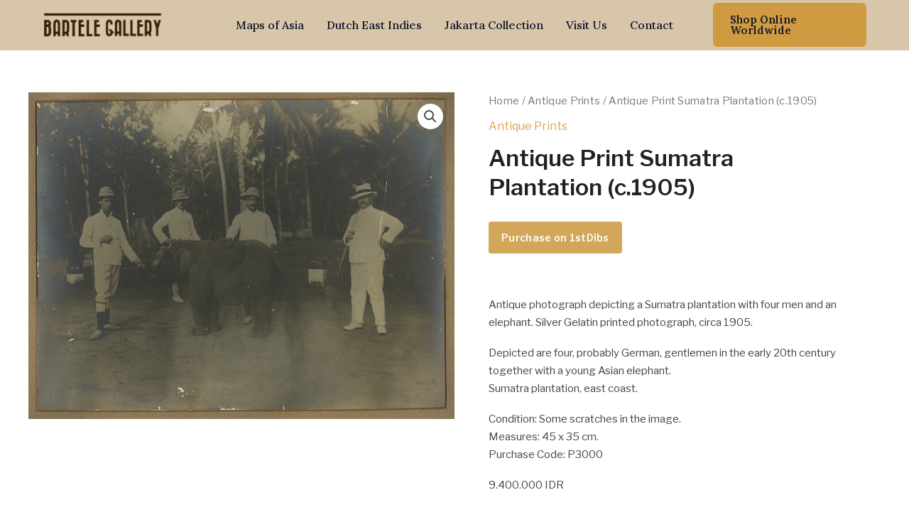

--- FILE ---
content_type: text/css
request_url: https://bartelegallery.com/wp-content/uploads/elementor/css/post-14083.css?ver=1768344102
body_size: 671
content:
.elementor-14083 .elementor-element.elementor-element-fb4ba04{--display:flex;--flex-direction:row;--container-widget-width:initial;--container-widget-height:100%;--container-widget-flex-grow:1;--container-widget-align-self:stretch;--flex-wrap-mobile:wrap;--gap:0px 0px;--row-gap:0px;--column-gap:0px;--padding-top:40px;--padding-bottom:0px;--padding-left:0px;--padding-right:0px;}.elementor-14083 .elementor-element.elementor-element-fb4ba04:not(.elementor-motion-effects-element-type-background), .elementor-14083 .elementor-element.elementor-element-fb4ba04 > .elementor-motion-effects-container > .elementor-motion-effects-layer{background-color:#D8C6AB;}.elementor-14083 .elementor-element.elementor-element-2f3adb3{--display:flex;--flex-direction:column;--container-widget-width:100%;--container-widget-height:initial;--container-widget-flex-grow:0;--container-widget-align-self:initial;--flex-wrap-mobile:wrap;}.elementor-14083 .elementor-element.elementor-element-2f3adb3.e-con{--flex-grow:0;--flex-shrink:0;}.elementor-14083 .elementor-element.elementor-element-40b1257 > .elementor-widget-container{margin:0px 0px 0px 0px;padding:0px 0px 0px 0px;}.elementor-14083 .elementor-element.elementor-element-40b1257 .elementor-heading-title{font-size:35px;font-weight:700;}.elementor-14083 .elementor-element.elementor-element-5ceb1a8 > .elementor-widget-container{margin:0px 0px 0px 0px;padding:0px 0px 0px 0px;}.elementor-14083 .elementor-element.elementor-element-5ceb1a8{line-height:25px;}.elementor-14083 .elementor-element.elementor-element-94b2d48{--display:flex;--flex-direction:column;--container-widget-width:100%;--container-widget-height:initial;--container-widget-flex-grow:0;--container-widget-align-self:initial;--flex-wrap-mobile:wrap;}.elementor-14083 .elementor-element.elementor-element-f120045 .elementor-heading-title{font-size:28px;}.elementor-14083 .elementor-element.elementor-element-915bbda .menu-item a.hfe-menu-item{padding-left:10px;padding-right:10px;}.elementor-14083 .elementor-element.elementor-element-915bbda .menu-item a.hfe-sub-menu-item{padding-left:calc( 10px + 20px );padding-right:10px;}.elementor-14083 .elementor-element.elementor-element-915bbda .hfe-nav-menu__layout-vertical .menu-item ul ul a.hfe-sub-menu-item{padding-left:calc( 10px + 40px );padding-right:10px;}.elementor-14083 .elementor-element.elementor-element-915bbda .hfe-nav-menu__layout-vertical .menu-item ul ul ul a.hfe-sub-menu-item{padding-left:calc( 10px + 60px );padding-right:10px;}.elementor-14083 .elementor-element.elementor-element-915bbda .hfe-nav-menu__layout-vertical .menu-item ul ul ul ul a.hfe-sub-menu-item{padding-left:calc( 10px + 80px );padding-right:10px;}.elementor-14083 .elementor-element.elementor-element-915bbda .menu-item a.hfe-menu-item, .elementor-14083 .elementor-element.elementor-element-915bbda .menu-item a.hfe-sub-menu-item{padding-top:10px;padding-bottom:10px;}.elementor-14083 .elementor-element.elementor-element-915bbda .sub-menu a.hfe-sub-menu-item,
						 .elementor-14083 .elementor-element.elementor-element-915bbda nav.hfe-dropdown li a.hfe-menu-item,
						 .elementor-14083 .elementor-element.elementor-element-915bbda nav.hfe-dropdown li a.hfe-sub-menu-item,
						 .elementor-14083 .elementor-element.elementor-element-915bbda nav.hfe-dropdown-expandible li a.hfe-menu-item,
						 .elementor-14083 .elementor-element.elementor-element-915bbda nav.hfe-dropdown-expandible li a.hfe-sub-menu-item{padding-top:15px;padding-bottom:15px;}.elementor-14083 .elementor-element.elementor-element-915bbda .menu-item a.hfe-menu-item, .elementor-14083 .elementor-element.elementor-element-915bbda .sub-menu a.hfe-sub-menu-item{color:#000000;}.elementor-14083 .elementor-element.elementor-element-915bbda .sub-menu,
								.elementor-14083 .elementor-element.elementor-element-915bbda nav.hfe-dropdown,
								.elementor-14083 .elementor-element.elementor-element-915bbda nav.hfe-dropdown-expandible,
								.elementor-14083 .elementor-element.elementor-element-915bbda nav.hfe-dropdown .menu-item a.hfe-menu-item,
								.elementor-14083 .elementor-element.elementor-element-915bbda nav.hfe-dropdown .menu-item a.hfe-sub-menu-item{background-color:#fff;}.elementor-14083 .elementor-element.elementor-element-915bbda .sub-menu li.menu-item:not(:last-child),
						.elementor-14083 .elementor-element.elementor-element-915bbda nav.hfe-dropdown li.menu-item:not(:last-child),
						.elementor-14083 .elementor-element.elementor-element-915bbda nav.hfe-dropdown-expandible li.menu-item:not(:last-child){border-bottom-style:solid;border-bottom-color:#c4c4c4;border-bottom-width:1px;}.elementor-14083 .elementor-element.elementor-element-6daa17a{--display:flex;--flex-direction:column;--container-widget-width:100%;--container-widget-height:initial;--container-widget-flex-grow:0;--container-widget-align-self:initial;--flex-wrap-mobile:wrap;}.elementor-14083 .elementor-element.elementor-element-0ec46f7 .elementor-heading-title{font-size:28px;}.elementor-14083 .elementor-element.elementor-element-d51c26b .menu-item a.hfe-menu-item{padding-left:10px;padding-right:10px;}.elementor-14083 .elementor-element.elementor-element-d51c26b .menu-item a.hfe-sub-menu-item{padding-left:calc( 10px + 20px );padding-right:10px;}.elementor-14083 .elementor-element.elementor-element-d51c26b .hfe-nav-menu__layout-vertical .menu-item ul ul a.hfe-sub-menu-item{padding-left:calc( 10px + 40px );padding-right:10px;}.elementor-14083 .elementor-element.elementor-element-d51c26b .hfe-nav-menu__layout-vertical .menu-item ul ul ul a.hfe-sub-menu-item{padding-left:calc( 10px + 60px );padding-right:10px;}.elementor-14083 .elementor-element.elementor-element-d51c26b .hfe-nav-menu__layout-vertical .menu-item ul ul ul ul a.hfe-sub-menu-item{padding-left:calc( 10px + 80px );padding-right:10px;}.elementor-14083 .elementor-element.elementor-element-d51c26b .menu-item a.hfe-menu-item, .elementor-14083 .elementor-element.elementor-element-d51c26b .menu-item a.hfe-sub-menu-item{padding-top:10px;padding-bottom:10px;}.elementor-14083 .elementor-element.elementor-element-d51c26b .sub-menu a.hfe-sub-menu-item,
						 .elementor-14083 .elementor-element.elementor-element-d51c26b nav.hfe-dropdown li a.hfe-menu-item,
						 .elementor-14083 .elementor-element.elementor-element-d51c26b nav.hfe-dropdown li a.hfe-sub-menu-item,
						 .elementor-14083 .elementor-element.elementor-element-d51c26b nav.hfe-dropdown-expandible li a.hfe-menu-item,
						 .elementor-14083 .elementor-element.elementor-element-d51c26b nav.hfe-dropdown-expandible li a.hfe-sub-menu-item{padding-top:15px;padding-bottom:15px;}.elementor-14083 .elementor-element.elementor-element-d51c26b .menu-item a.hfe-menu-item, .elementor-14083 .elementor-element.elementor-element-d51c26b .sub-menu a.hfe-sub-menu-item{color:#000000;}.elementor-14083 .elementor-element.elementor-element-d51c26b .sub-menu,
								.elementor-14083 .elementor-element.elementor-element-d51c26b nav.hfe-dropdown,
								.elementor-14083 .elementor-element.elementor-element-d51c26b nav.hfe-dropdown-expandible,
								.elementor-14083 .elementor-element.elementor-element-d51c26b nav.hfe-dropdown .menu-item a.hfe-menu-item,
								.elementor-14083 .elementor-element.elementor-element-d51c26b nav.hfe-dropdown .menu-item a.hfe-sub-menu-item{background-color:#fff;}.elementor-14083 .elementor-element.elementor-element-d51c26b .sub-menu li.menu-item:not(:last-child),
						.elementor-14083 .elementor-element.elementor-element-d51c26b nav.hfe-dropdown li.menu-item:not(:last-child),
						.elementor-14083 .elementor-element.elementor-element-d51c26b nav.hfe-dropdown-expandible li.menu-item:not(:last-child){border-bottom-style:solid;border-bottom-color:#c4c4c4;border-bottom-width:1px;}.elementor-14083 .elementor-element.elementor-element-1f0d93c{--display:flex;--flex-direction:column;--container-widget-width:100%;--container-widget-height:initial;--container-widget-flex-grow:0;--container-widget-align-self:initial;--flex-wrap-mobile:wrap;}.elementor-14083 .elementor-element.elementor-element-7a90ca9 .elementor-heading-title{font-size:28px;}.elementor-14083 .elementor-element.elementor-element-7e6d5fa{--grid-template-columns:repeat(0, auto);--grid-column-gap:5px;--grid-row-gap:0px;}.elementor-14083 .elementor-element.elementor-element-7e6d5fa .elementor-widget-container{text-align:left;}.elementor-14083 .elementor-element.elementor-element-72093db{--display:flex;--justify-content:center;--align-items:center;--container-widget-width:calc( ( 1 - var( --container-widget-flex-grow ) ) * 100% );--padding-top:20px;--padding-bottom:20px;--padding-left:20px;--padding-right:20px;}.elementor-14083 .elementor-element.elementor-element-72093db.e-con{--align-self:center;}.elementor-14083 .elementor-element.elementor-element-12928c3 .hfe-copyright-wrapper{text-align:center;}.elementor-14083 .elementor-element.elementor-element-12928c3 > .elementor-widget-container{padding:0px 0px 0px 0px;}.elementor-14083 .elementor-element.elementor-element-12928c3.elementor-element{--align-self:center;}@media(min-width:768px){.elementor-14083 .elementor-element.elementor-element-2f3adb3{--width:33.298%;}.elementor-14083 .elementor-element.elementor-element-94b2d48{--width:25%;}.elementor-14083 .elementor-element.elementor-element-6daa17a{--width:25%;}.elementor-14083 .elementor-element.elementor-element-1f0d93c{--width:25%;}}